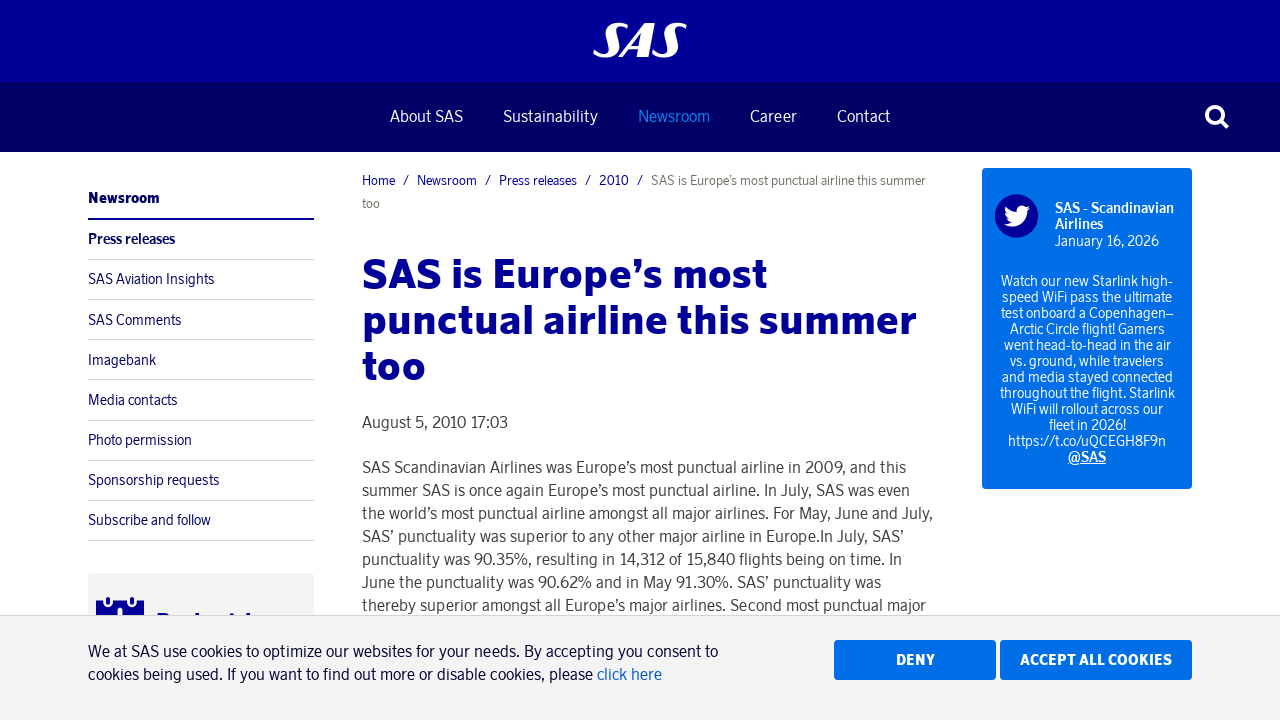

--- FILE ---
content_type: text/html; charset=utf-8
request_url: https://www.sasgroup.net/newsroom/press-releases/2010/sas-is-europes-most-punctual-airline-this-summer-too/
body_size: 13640
content:
<!DOCTYPE html>
<html lang="en">
<head>
	

<title>SAS is Europe’s most punctual airline this summer too - SAS</title>
<meta property="og:title" content="SAS is Europe’s most punctual airline this summer too - SAS" />
<meta name="twitter:title" content="SAS is Europe’s most punctual airline this summer too - SAS" />
<link rel="canonical" href="https://www.sasgroup.net/newsroom/press-releases/2010/sas-is-europes-most-punctual-airline-this-summer-too/">
<meta charset="utf-8" />
<meta http-equiv="X-UA-Compatible" content="IE=edge" />
<meta name="viewport" content="width=device-width, initial-scale=1.0" />
<meta property="og:url" content="https://www.sasgroup.net/newsroom/press-releases/2010/sas-is-europes-most-punctual-airline-this-summer-too/" />
<meta name="twitter:url" content="https://www.sasgroup.net/newsroom/press-releases/2010/sas-is-europes-most-punctual-airline-this-summer-too/" />
<meta property="og:type" content="website"/>

<meta name="Description" content="" />
<meta property="og:description" content="" />
<meta name="twitter:description" content="" />
<meta name="twitter:card" content="summary">


<style id="_cssgrid">#_4322-1{grid-area:1/1/47/25;}#_4322-2{grid-area:13/1/20/25;}#_4322-4{grid-area:23/1/35/6;}#_4322-5{grid-area:9/1/13/25;}#_4322-6{grid-area:47/1/54/25;}#_4322-7{grid-area:54/1/61/25;}@media(max-width: 1024px){#_4322-1{grid-area:1/1/47/25;}#_4322-2{grid-area:13/1/20/25;}#_4322-4{grid-area:23/1/35/6;}#_4322-5{grid-area:9/1/13/25;}#_4322-6{grid-area:47/1/54/13;}#_4322-7{grid-area:47/13/54/25;}}@media(max-width: 768px) {._section-container[data-id^="4322-"] ._grid { display: block; }}
#_21790-1{grid-area:10/1/47/25;}#_21790-4{grid-area:1/1/10/25;}#_21790-5{grid-area:47/1/55/25;}#_21790-2-1{grid-area:1/1/14/25;}@media(max-width: 768px) {._section-container[data-id^="21790-"] ._grid { display: block; }}
#_23583-1{grid-area:40/1/48/25;}#_23583-2{grid-area:13/1/18/25;}#_23583-4{grid-area:23/1/35/6;}#_23583-5{grid-area:9/1/13/25;}#_23583-6{grid-area:1/1/11/25;}@media(max-width: 768px) {._section-container[data-id^="23583-"] ._grid { display: block; }}
#_4323-3{grid-area:1/1/16/7;}#_4323-4{grid-area:23/1/35/6;}#_4323-10{grid-area:1/1/8/25;}#_4323-11{grid-area:1/9/5/17;}#_4323-12{grid-area:16/1/26/8;}#_4323-13{grid-area:1/1/42/25;}#_4323-14{grid-area:1/1/32/25;}@media(max-width: 1024px){#_4323-3{grid-area:1/1/10/7;}#_4323-4{grid-area:23/1/35/6;}#_4323-10{grid-area:1/1/8/25;}#_4323-11{grid-area:1/17/6/25;}#_4323-13{grid-area:26/1/67/6;}#_4323-14{grid-area:43/1/79/25;}}@media(max-width: 768px){#_4323-3{grid-area:1/1/14/13;}#_4323-4{grid-area:23/1/35/6;}#_4323-10{grid-area:1/1/8/25;}#_4323-11{grid-area:1/15/7/25;}#_4323-13{grid-area:37/1/172/9;}#_4323-14{grid-area:322/1/340/25;}}@media(max-width: 667px){#_4323-3{grid-area:1/1/10/25;}#_4323-10{grid-area:1/1/16/25;}#_4323-11{grid-area:10/1/12/25;}#_4323-13{grid-area:23/1/149/25;}#_4323-14{grid-area:279/1/297/25;}}
</style>
<style id="_iegrid">#_4322-1{-ms-grid-row:1;-ms-grid-column:1;-ms-grid-row-span:46;-ms-grid-column-span:24;}#_4322-2{-ms-grid-row:13;-ms-grid-column:1;-ms-grid-row-span:7;-ms-grid-column-span:24;}#_4322-4{-ms-grid-row:23;-ms-grid-column:1;-ms-grid-row-span:12;-ms-grid-column-span:5;}#_4322-5{-ms-grid-row:9;-ms-grid-column:1;-ms-grid-row-span:4;-ms-grid-column-span:24;}#_4322-6{-ms-grid-row:47;-ms-grid-column:1;-ms-grid-row-span:7;-ms-grid-column-span:24;}#_4322-7{-ms-grid-row:54;-ms-grid-column:1;-ms-grid-row-span:7;-ms-grid-column-span:24;}@media(max-width: 1024px){#_4322-1{-ms-grid-row:1;-ms-grid-column:1;-ms-grid-row-span:46;-ms-grid-column-span:24;}#_4322-2{-ms-grid-row:13;-ms-grid-column:1;-ms-grid-row-span:7;-ms-grid-column-span:24;}#_4322-4{-ms-grid-row:23;-ms-grid-column:1;-ms-grid-row-span:12;-ms-grid-column-span:5;}#_4322-5{-ms-grid-row:9;-ms-grid-column:1;-ms-grid-row-span:4;-ms-grid-column-span:24;}#_4322-6{-ms-grid-row:47;-ms-grid-column:1;-ms-grid-row-span:7;-ms-grid-column-span:12;}#_4322-7{-ms-grid-row:47;-ms-grid-column:13;-ms-grid-row-span:7;-ms-grid-column-span:12;}}#_21790-1{-ms-grid-row:10;-ms-grid-column:1;-ms-grid-row-span:37;-ms-grid-column-span:24;}#_21790-4{-ms-grid-row:1;-ms-grid-column:1;-ms-grid-row-span:9;-ms-grid-column-span:24;}#_21790-5{-ms-grid-row:47;-ms-grid-column:1;-ms-grid-row-span:8;-ms-grid-column-span:24;}#_21790-2-1{-ms-grid-row:1;-ms-grid-column:1;-ms-grid-row-span:13;-ms-grid-column-span:24;}#_23583-1{-ms-grid-row:40;-ms-grid-column:1;-ms-grid-row-span:8;-ms-grid-column-span:24;}#_23583-2{-ms-grid-row:13;-ms-grid-column:1;-ms-grid-row-span:5;-ms-grid-column-span:24;}#_23583-4{-ms-grid-row:23;-ms-grid-column:1;-ms-grid-row-span:12;-ms-grid-column-span:5;}#_23583-5{-ms-grid-row:9;-ms-grid-column:1;-ms-grid-row-span:4;-ms-grid-column-span:24;}#_23583-6{-ms-grid-row:1;-ms-grid-column:1;-ms-grid-row-span:10;-ms-grid-column-span:24;}#_4323-3{-ms-grid-row:1;-ms-grid-column:1;-ms-grid-row-span:15;-ms-grid-column-span:6;}#_4323-4{-ms-grid-row:23;-ms-grid-column:1;-ms-grid-row-span:12;-ms-grid-column-span:5;}#_4323-10{-ms-grid-row:1;-ms-grid-column:1;-ms-grid-row-span:7;-ms-grid-column-span:24;}#_4323-11{-ms-grid-row:1;-ms-grid-column:9;-ms-grid-row-span:4;-ms-grid-column-span:8;}#_4323-12{-ms-grid-row:16;-ms-grid-column:1;-ms-grid-row-span:10;-ms-grid-column-span:7;}#_4323-13{-ms-grid-row:1;-ms-grid-column:1;-ms-grid-row-span:41;-ms-grid-column-span:24;}#_4323-14{-ms-grid-row:1;-ms-grid-column:1;-ms-grid-row-span:31;-ms-grid-column-span:24;}@media(max-width: 1024px){#_4323-3{-ms-grid-row:1;-ms-grid-column:1;-ms-grid-row-span:9;-ms-grid-column-span:6;}#_4323-4{-ms-grid-row:23;-ms-grid-column:1;-ms-grid-row-span:12;-ms-grid-column-span:5;}#_4323-10{-ms-grid-row:1;-ms-grid-column:1;-ms-grid-row-span:7;-ms-grid-column-span:24;}#_4323-11{-ms-grid-row:1;-ms-grid-column:17;-ms-grid-row-span:5;-ms-grid-column-span:8;}#_4323-13{-ms-grid-row:26;-ms-grid-column:1;-ms-grid-row-span:41;-ms-grid-column-span:5;}#_4323-14{-ms-grid-row:43;-ms-grid-column:1;-ms-grid-row-span:36;-ms-grid-column-span:24;}}@media(max-width: 768px){#_4323-3{-ms-grid-row:1;-ms-grid-column:1;-ms-grid-row-span:13;-ms-grid-column-span:12;}#_4323-4{-ms-grid-row:23;-ms-grid-column:1;-ms-grid-row-span:12;-ms-grid-column-span:5;}#_4323-10{-ms-grid-row:1;-ms-grid-column:1;-ms-grid-row-span:7;-ms-grid-column-span:24;}#_4323-11{-ms-grid-row:1;-ms-grid-column:15;-ms-grid-row-span:6;-ms-grid-column-span:10;}#_4323-13{-ms-grid-row:37;-ms-grid-column:1;-ms-grid-row-span:135;-ms-grid-column-span:8;}#_4323-14{-ms-grid-row:322;-ms-grid-column:1;-ms-grid-row-span:18;-ms-grid-column-span:24;}}@media(max-width: 667px){#_4323-3{-ms-grid-row:1;-ms-grid-column:1;-ms-grid-row-span:9;-ms-grid-column-span:24;}#_4323-10{-ms-grid-row:1;-ms-grid-column:1;-ms-grid-row-span:15;-ms-grid-column-span:24;}#_4323-11{-ms-grid-row:10;-ms-grid-column:1;-ms-grid-row-span:2;-ms-grid-column-span:24;}#_4323-13{-ms-grid-row:23;-ms-grid-column:1;-ms-grid-row-span:126;-ms-grid-column-span:24;}#_4323-14{-ms-grid-row:279;-ms-grid-column:1;-ms-grid-row-span:18;-ms-grid-column-span:24;}}</style>


<link rel="stylesheet" href="/main.css?1747310719993" type="text/css">



<link rel="apple-touch-icon" sizes="180x180" href="/favicons/apple-touch-icon.png">
<link rel="icon" type="image/png" sizes="32x32" href="/favicons/favicon-32x32.png">
<link rel="icon" type="image/png" sizes="16x16" href="/favicons/favicon-16x16.png">
<link rel="manifest" href="/favicons/site.webmanifest">
<link rel="shortcut icon" href="/favicons/favicon.ico">
<meta name="msapplication-TileColor" content="#da532c">
<meta name="msapplication-config" content="/favicons/browserconfig.xml">
<meta name="theme-color" content="#ffffff">

<link rel="alternate" hreflang="en" href="https://www.sasgroup.net/newsroom/press-releases/2010/sas-is-europes-most-punctual-airline-this-summer-too/" />








</head>
<body class="no-js live page21790 sticky-all subnav-type-click subnav-width-full nav-thirdlevel-visible nav-swipe-right nav-toggle-left">
    <svg style="display: none;">
    <symbol id="svg-E-mail" viewBox="0 0 24 20"><g  stroke="none" stroke-width="1" fill="none" fill-rule="evenodd">
        <g  transform="translate(2.000000, 5.000000)" fill="currentColor">
            <path d="M0.367785714,1.78909091 C0.238857143,1.69090909 0,1.58590909 0,0.883636364 L0,0 L19,0 L19,0.763636364 C19,1.60090909 18.7611429,1.70045455 18.6362857,1.78909091 L9.77142857,8.09318182 C9.61018176,8.2116476 9.39117538,8.2116476 9.22992857,8.09318182 L0.367785714,1.78909091 Z M10.7132857,9.59045455 L19,4.09227273 L19,15 L0,15 L0.00135714286,4.09090909 L8.28264286,9.58636364 C8.62871429,9.81818182 9.06571429,9.93272727 9.50135714,9.93272727 C9.93428571,9.93272727 10.3672143,9.81954545 10.7132857,9.59181818 L10.7132857,9.59045455 Z"></path>
        </g>
    </g></symbol><symbol id="svg-table-collapse" viewBox="0 0 24 24"><path fill="currentColor" transform="matrix(1 0 0 -1 0 25.18)" d="M12.08 12.235L7.118 17.18 5 15.055 12.08 8l7.037 7.01L17 17.137z"></path></symbol><symbol id="svg-Circle" viewBox="0 0 20 20"><circle fill="currentColor" cx="10" cy="10" r="10"></circle></symbol><symbol id="svg-Square" viewBox="0 0 20 20"><path fill="currentColor" d="M2 2h16v16H2"></path></symbol><symbol id="svg-table-expand" viewBox="0 0 24 24"><path fill="currentColor" transform="rotate(90 12.59 12.059)"  d="M12.612 11.704L7.65 16.649l-2.12-2.126 7.081-7.054 7.037 7.01-2.118 2.126z"></path></symbol><symbol id="svg-bar-chart" viewBox="0 0 2048 1792"><path fill="currentColor" d="M640 896v512H384V896h256zm384-512v1024H768V384h256zm1024 1152v128H0V128h128v1408h1920zm-640-896v768h-256V640h256zm384-384v1152h-256V256h256z"></path></symbol><symbol id="svg-Print" viewBox="0 0 24 20"><g  stroke="none" stroke-width="1" fill="none" fill-rule="evenodd">
        <g transform="translate(1.000000, 0.000000)" fill="currentColor" fill-rule="nonzero">
            <path d="M5,18.3333333 L16.6666667,18.3333333 L16.6666667,15 L5,15 L5,18.3333333 Z M5,10 L16.6666667,10 L16.6666667,5 L14.5833333,5 C14.2361111,5 13.9409722,4.87847222 13.6979167,4.63541667 C13.4548611,4.39236111 13.3333333,4.09722222 13.3333333,3.75 L13.3333333,1.66666667 L5,1.66666667 L5,10 Z M20,10.8333333 C20,10.6076389 19.9175347,10.4123264 19.7526042,10.2473958 C19.5876736,10.0824653 19.3923611,10 19.1666667,10 C18.9409722,10 18.7456597,10.0824653 18.5807292,10.2473958 C18.4157986,10.4123264 18.3333333,10.6076389 18.3333333,10.8333333 C18.3333333,11.0590278 18.4157986,11.2543403 18.5807292,11.4192708 C18.7456597,11.5842014 18.9409722,11.6666667 19.1666667,11.6666667 C19.3923611,11.6666667 19.5876736,11.5842014 19.7526042,11.4192708 C19.9175347,11.2543403 20,11.0590278 20,10.8333333 Z M21.6666667,10.8333333 L21.6666667,16.25 C21.6666667,16.3628472 21.625434,16.4605035 21.5429688,16.5429688 C21.4605035,16.625434 21.3628472,16.6666667 21.25,16.6666667 L18.3333333,16.6666667 L18.3333333,18.75 C18.3333333,19.0972222 18.2118056,19.3923611 17.96875,19.6354167 C17.7256944,19.8784722 17.4305556,20 17.0833333,20 L4.58333333,20 C4.23611111,20 3.94097222,19.8784722 3.69791667,19.6354167 C3.45486111,19.3923611 3.33333333,19.0972222 3.33333333,18.75 L3.33333333,16.6666667 L0.416666667,16.6666667 C0.303819444,16.6666667 0.206163194,16.625434 0.123697917,16.5429688 C0.0412326389,16.4605035 0,16.3628472 0,16.25 L0,10.8333333 C0,10.1475694 0.245225694,9.55946181 0.735677083,9.06901042 C1.22612847,8.57855903 1.81423611,8.33333333 2.5,8.33333333 L3.33333333,8.33333333 L3.33333333,1.25 C3.33333333,0.902777778 3.45486111,0.607638889 3.69791667,0.364583333 C3.94097222,0.121527778 4.23611111,0 4.58333333,0 L13.3333333,0 C13.6805556,0 14.0625,0.0868055556 14.4791667,0.260416667 C14.8958333,0.434027778 15.2256944,0.642361111 15.46875,0.885416667 L17.4479167,2.86458333 C17.6909722,3.10763889 17.8993056,3.4375 18.0729167,3.85416667 C18.2465278,4.27083333 18.3333333,4.65277778 18.3333333,5 L18.3333333,8.33333333 L19.1666667,8.33333333 C19.8524306,8.33333333 20.4405382,8.57855903 20.9309896,9.06901042 C21.421441,9.55946181 21.6666667,10.1475694 21.6666667,10.8333333 Z"></path>
        </g>
    </g></symbol><symbol id="svg-Nav-show" viewBox="0 0 240 240"><g  stroke="none" stroke-width="1" fill="none" fill-rule="evenodd">
        <g  transform="translate(-20.000000, -40.000000)">
            <polygon  points="280 280 0 280 0 0 280 0"></polygon>
            <polygon  fill="currentColor" fill-rule="nonzero" points="260 130 170 130 170 40 110 40 110 130 20 130 20 190 110 190 110 280 170 280 170 190 260 190"></polygon>
        </g>
    </g></symbol><symbol id="svg-LinkedIn" viewBox="0 0 24 20"><g stroke="none" stroke-width="1" fill="none" fill-rule="evenodd">
        <g  transform="translate(2.000000, 0.000000)" fill="currentColor">
            <path d="M20,12.2613333 L20,20 L15.7130159,20 L15.7130159,12.78 C15.7130159,10.9666667 15.0933333,9.72933333 13.5415873,9.72933333 C12.3568254,9.72933333 11.6520635,10.5626667 11.3422222,11.3693333 C11.2292063,11.6586667 11.2,12.06 11.2,12.4626667 L11.2,20 L6.91174603,20 C6.91174603,20 6.97015873,7.77333333 6.91174603,6.50533333 L11.2,6.50533333 L11.2,8.41866667 L11.1720635,8.46133333 L11.2,8.46133333 L11.2,8.41866667 C11.7688889,7.49866667 12.7873016,6.188 15.064127,6.188 C17.8844444,6.188 20,8.11733333 20,12.2613333 Z M2.42539683,0 C0.96,0 0,1.00666667 0,2.33066667 C0,3.62666667 0.932063492,4.664 2.36952381,4.664 L2.39873016,4.664 C3.89333333,4.664 4.82412698,3.62666667 4.82412698,2.33066667 C4.79492063,1.00666667 3.89333333,0 2.42666667,0 L2.42539683,0 Z M0.253968254,20 L4.54095238,20 L4.54095238,6.50533333 L0.255238095,6.50533333 L0.255238095,20 L0.253968254,20 Z"></path>
        </g>
    </g></symbol><symbol id="svg-Close" viewBox="0 0 44 44"><g  stroke="none" stroke-width="1" fill="none" fill-rule="evenodd">
        <g  fill="currentColor" fill-rule="nonzero">
            <polygon points="44 8 36 0 22 14 8 0 0 8 14 22 0 36 8 44 22 30 36 44 44 36 30 22"></polygon>
        </g>
    </g></symbol><symbol id="svg-Logotype" viewBox="0 0 78 29"><g  stroke="none" stroke-width="1" fill="none" fill-rule="evenodd">
        <path d="M50.9,0.9 C47.8,0.9 43.7,0.9 43.1,0.9 C42.7,0.9 42.5,1.1 42.5,1.1 L21,27.9 C20.9,28.1 20.9,28.2 21.1,28.2 C21.6,28.2 23.6,28.2 24.3,28.2 C24.6,28.2 24.7,28.1 24.7,28 L29.3,22.1 C29.3,22.1 29.4,22 29.5,22 C29.6,22 37.2,22 37.2,22 C37.2,22 37.3,22 37.3,22.1 C37.3,22.2 36.2,27.9 36.2,27.9 C36.2,28 36.2,28.2 36.5,28.2 C37.5,28.2 44.7,28.2 45.8,28.2 C45.9,28.2 46,28.2 46,28 L51.2,1.2 C51.1,1.2 51.2,0.9 50.9,0.9 Z M37.7,19.3 L31.7,19.3 C31.7,19.3 31.7,19.3 31.6,19.3 C31.6,19.3 31.6,19.2 31.6,19.2 L39.6,8.9 C39.6,8.9 39.7,8.8 39.7,8.8 C39.8,8.8 39.7,8.9 39.7,8.9 L37.7,19.3 C37.8,19.2 37.8,19.2 37.7,19.3 C37.8,19.3 37.7,19.3 37.7,19.3 Z"  fill="currentColor" fill-rule="nonzero"></path>
        <path d="M0.2,24.8 C0.1,25.1 0.3,25.4 0.9,25.9 C2,26.8 5.2,28.7 10.3,28.7 C19.5,28.7 22.9,22.7 21.7,17.7 C21.4,16.3 19.7,9.4 19.4,8.4 C18.7,5.5 20.1,3.5 22.8,3.5 C25.1,3.5 26.6,4.4 27.9,5.2 C28.1,5.4 28.3,5.4 28.4,5.2 C28.4,5 28.9,2.9 28.9,2.9 C28.9,2.9 29,2.5 28.5,2.2 C27.7,1.8 25.5,0.6 21.1,0.6 C12.8,0.6 9.3,5.9 10.7,11.7 C11.2,13.5 13,20.4 13,21.8 C13,22.3 13.3,25.8 9,25.8 C5.1,25.8 2.3,23.1 1.4,22.2 C1.2,22 1,22.1 1,22.5 C0.9,22.4 0.2,24.8 0.2,24.8 Z"  fill="currentColor" fill-rule="nonzero"></path>
        <path d="M49.1,24.9 C49,25.2 49.2,25.5 49.8,26 C50.9,26.9 53.9,28.7 59,28.7 C68.2,28.7 71.6,22.7 70.4,17.7 C70.1,16.3 68.4,9.4 68.1,8.4 C67.4,5.5 68.8,3.5 71.5,3.5 C73.8,3.5 75.3,4.4 76.6,5.2 C76.8,5.4 77,5.4 77.1,5.2 C77.1,5 77.6,2.9 77.6,2.9 C77.6,2.9 77.7,2.5 77.2,2.2 C76.4,1.8 74.2,0.6 69.8,0.6 C61.5,0.6 58,5.9 59.4,11.7 C59.9,13.5 61.7,20.4 61.7,21.8 C61.7,22.3 62,25.8 57.7,25.8 C53.8,25.8 51.2,23.2 50.2,22.3 C50,22.1 49.7,22.2 49.6,22.5 C49.6,22.3 49.1,24.9 49.1,24.9 Z"  fill="currentColor" fill-rule="nonzero"></path>
    </g></symbol><symbol id="svg-Instagram-circle" viewBox="0 0 24 24"><g fill="none" fill-rule="evenodd"><path fill="currentColor" d="M11.998 2C17.514 2 22 6.487 22 11.999 22 17.514 17.514 22 11.998 22 6.487 22 2 17.514 2 11.999 2 6.486 6.486 2 11.998 2z"></path><path fill="#FFF" fill-rule="nonzero" d="M17.672 10.75v4.657a2.2 2.2 0 0 1-2.198 2.197H8.496a2.2 2.2 0 0 1-2.198-2.197V8.429a2.2 2.2 0 0 1 2.198-2.2h6.978a2.2 2.2 0 0 1 2.198 2.2v2.32zm-2.576 1.166a3.114 3.114 0 0 1-3.112 3.11 3.113 3.113 0 0 1-2.88-4.277H7.405v4.657c0 .603.487 1.088 1.09 1.088h6.977c.602 0 1.09-.485 1.09-1.088V10.75h-1.697c.145.36.23.755.23 1.167zm-3.112 2.002a2.004 2.004 0 0 0 2.003-2.002 2.004 2.004 0 0 0-2.003-2c-.666 0-1.258.328-1.622.833a1.995 1.995 0 0 0-.38 1.167c0 1.105.9 2.002 2.002 2.002zm4.373-4.451V7.539h-.252l-1.678.006.008 1.928 1.922-.006z"></path></g></symbol><symbol id="svg-Nav-hide" viewBox="0 0 240 240"><g  stroke="none" stroke-width="1" fill="none" fill-rule="evenodd">
        <g  transform="translate(-20.000000, -40.000000)">
            <polygon  points="280 280 0 280 0 0 280 0"></polygon>
            <rect  fill="currentColor" fill-rule="nonzero" x="20" y="130" width="240" height="60"></rect>
        </g>
    </g></symbol><symbol id="svg-Triangle-down" viewBox="0 0 20 20"><path fill="currentColor" d="M0 0h20L10 20 0 0"></path></symbol><symbol id="svg-Facebook" viewBox="0 0 24 20"><g  stroke="none" stroke-width="1" fill="none" fill-rule="evenodd">
        <g  transform="translate(7.000000, 0.000000)" fill="currentColor">
            <path d="M8.64872727,9.99888889 L9,6.55 L6.01418182,6.55 L6.01418182,4.83333333 C6.01418182,3.93666667 6.08181818,3.44888889 7.31563636,3.44888889 L8.98254545,3.44888889 L8.98254545,0 L6.32727273,0 C3.13418182,0 2.39890909,1.72 2.39890909,4.52666667 L2.40872727,6.55 L0,6.56111111 L0,9.99888889 L2.40872727,9.99888889 L2.40872727,20 L6.01418182,20 L6.01418182,9.99888889 L8.64872727,9.99888889 Z"></path>
        </g>
    </g></symbol><symbol id="svg-Search" viewBox="0 0 177 177"><g  stroke="none" stroke-width="1" fill="none" fill-rule="evenodd">
        <path d="M177,155.246667 L135.322567,113.813333 C143.510523,101.566667 147.715149,87.4866667 147.715149,73.3333333 C147.715149,54.56 140.486143,35.7866667 126.101896,21.4866667 C112.086476,7.62666667 93.571369,0 73.8022505,0 C54.0331319,0 35.5180246,7.62666667 21.5763701,21.4866667 C-7.19212336,50.0866667 -7.19212336,96.6533333 21.5763701,125.253333 C35.5180246,139.113333 54.1068973,146.74 73.8022505,146.74 C88.3340279,146.74 102.128152,142.56 114.004376,134.86 L114.299437,134.566667 L156.050636,176 L177,155.246667 Z M105.595124,104.94 C97.1121067,113.373333 85.8260054,117.993333 73.8022505,117.993333 C61.7784955,117.993333 50.4923942,113.373333 42.009377,104.94 C24.4532194,87.56 24.4532194,59.18 42.009377,41.8 C50.4923942,33.3666667 61.7784955,28.7466667 73.8022505,28.7466667 C85.8260054,28.7466667 97.1121067,33.3666667 105.595124,41.8 C123.151282,59.18 123.151282,87.4866667 105.595124,104.94 Z"  fill="currentColor" fill-rule="nonzero"></path>
    </g></symbol><symbol id="svg-play-button" viewBox="0 0 24 24"><g fill="none" fill-rule="evenodd"><path fill="currentColor" d="M11.996 2C17.52 2 22 6.473 22 11.996 22 17.52 17.52 22 11.996 22 6.479 22 2 17.52 2 11.996 2 6.479 6.48 2 11.996 2z"></path><path fill="#009" fill-rule="nonzero" d="M18.39 14.181c-.067.836-.701 1.899-1.58 2.052-2.832.218-6.19.189-9.125 0-.91-.118-1.513-1.222-1.58-2.052-.14-1.745-.14-2.74 0-4.485.067-.836.683-1.928 1.58-2.033 2.9-.244 6.274-.19 9.124 0 1.014.042 1.514 1.086 1.581 1.923.14 1.745.14 2.85 0 4.595zm-7.39.263l3.747-2.503L11 9.446v4.998z"></path></g></symbol><symbol id="svg-Twitter" viewBox="0 0 24 20"><g  stroke="none" stroke-width="1" fill="currentColor" fill-rule="evenodd">
        <g fill="currentColor">
            <path d="M21.5466667,4.98266591 C22.5116813,4.26040014 23.3421143,3.37400334 24,2.36399964 C23.1213333,2.76533292 22.1693333,3.03999954 21.1693333,3.16533286 C22.2086836,2.53027779 22.9808888,1.53811984 23.3413333,0.37466661 C22.3771195,0.956190637 21.3198527,1.36709933 20.216,1.58933309 C19.2903111,0.580473458 17.9851894,0.00428652355 16.616,0 C13.8933333,0 11.696,2.26533299 11.696,5.04266591 C11.696,5.44266584 11.7306667,5.83066579 11.8186667,6.19599906 C7.728,5.98266576 4.09066667,3.9799994 1.67466667,0.925333194 C1.23140305,1.69874141 0.999631115,2.57524389 1.00266667,3.46666614 C1.00266667,5.20666588 1.86933333,6.75999898 3.18666667,7.65999884 C2.4060078,7.63661436 1.64311265,7.42139188 0.965333333,7.03333227 L0.965333333,7.09599893 C0.965333333,9.53866523 2.66266667,11.5759983 4.90933333,12.0413315 C4.18491395,12.2406401 3.42423497,12.2698443 2.68666667,12.1266648 C3.32133333,14.1293312 5.128,15.593331 7.28666667,15.633331 C5.55567001,17.0324661 3.39774148,17.7966344 1.172,17.798664 C0.772,17.798664 0.378666667,17.7719973 0,17.7213307 C2.23459949,19.2089242 4.85953226,20.0017856 7.544,20 C16.604,20 21.5586667,12.3039981 21.5586667,5.63199915 L21.5466667,4.98266591 Z"></path>
        </g>
    </g></symbol><symbol id="svg-line-chart" viewBox="0 0 2048 1792"><path fill="currentColor" d="M2048 1536v128h-2048v-1536h128v1408h1920zm-128-1248v435q0 21-19.5 29.5t-35.5-7.5l-121-121-633 633q-10 10-23 10t-23-10l-233-233-416 416-192-192 585-585q10-10 23-10t23 10l233 233 464-464-121-121q-16-16-7.5-35.5t29.5-19.5h435q14 0 23 9t9 23z"/></symbol><symbol id="svg-Facebook-circle" viewBox="0 0 24 24"><g fill="none" fill-rule="evenodd"><path fill="currentColor" d="M11.996 2C17.52 2 22 6.473 22 11.996 22 17.52 17.52 22 11.996 22 6.479 22 2 17.52 2 11.996 2 6.479 6.48 2 11.996 2z"></path><path fill="#FFF" fill-rule="nonzero" d="M14.285 12l.215-2.07h-1.825V8.9c0-.539.041-.831.795-.831h1.02V6h-1.624c-1.951 0-2.4 1.032-2.4 2.716l.006 1.214L9 9.936V12h1.472v6h2.203v-6h1.61z"></path></g></symbol><symbol id="svg-Twitter-circle" viewBox="0 0 24 24"><g fill="none" fill-rule="evenodd"><path fill="currentColor" d="M11.996 2C17.52 2 22 6.473 22 11.996 22 17.52 17.52 22 11.996 22 6.479 22 2 17.52 2 11.996 2 6.479 6.48 2 11.996 2z"></path><path fill="#FFF" d="M16.963 9.59a5.065 5.065 0 0 0 1.226-1.276c-.439.195-.915.33-1.415.39a2.451 2.451 0 0 0 1.086-1.36 4.971 4.971 0 0 1-1.563.592 2.48 2.48 0 0 0-1.8-.775 2.46 2.46 0 0 0-2.459 2.459c0 .195.017.384.061.562a6.978 6.978 0 0 1-5.071-2.57 2.457 2.457 0 0 0 .756 3.284 2.424 2.424 0 0 1-1.111-.306v.031c0 1.19.848 2.185 1.972 2.411a2.496 2.496 0 0 1-1.111.042 2.467 2.467 0 0 0 2.3 1.71 4.947 4.947 0 0 1-3.644 1.018 6.92 6.92 0 0 0 3.772 1.111c4.53 0 7.007-3.753 7.007-7.006l-.006-.317z"></path></g></symbol><symbol id="svg-Youtube-circle" viewBox="0 0 24 24"><g fill="none" fill-rule="evenodd"><path fill="currentColor" d="M11.996 2C17.52 2 22 6.473 22 11.996 22 17.52 17.52 22 11.996 22 6.479 22 2 17.52 2 11.996 2 6.479 6.48 2 11.996 2z"></path><path fill="#FFF" fill-rule="nonzero" d="M18.39 14.181c-.067.836-.701 1.899-1.58 2.052-2.832.218-6.19.189-9.125 0-.91-.118-1.513-1.222-1.58-2.052-.14-1.745-.14-2.74 0-4.485.067-.836.683-1.928 1.58-2.033 2.9-.244 6.274-.19 9.124 0 1.014.042 1.514 1.086 1.581 1.923.14 1.745.14 2.85 0 4.595zm-7.39.263l3.747-2.503L11 9.446v4.998z"></path></g></symbol><symbol id="svg-Diamond" viewBox="0 0 20 20"><path fill="currentColor" d="M10 0l10 10-10 10L0 10"></path></symbol><symbol id="svg-Triangle" viewBox="0 0 20 20"><path fill="currentColor" d="M10 0l10 20H0"></path></symbol><symbol id="svg-Linkedin-circle" viewBox="0 0 24 24"><g fill="none" fill-rule="evenodd"><path d="M11.998 2C17.514 2 22 6.487 22 11.999 22 17.514 17.514 22 11.998 22 6.487 22 2 17.514 2 11.999 2 6.486 6.486 2 11.998 2z" fill="currentColor"></path><path d="M17.5 12.631V16.5h-2.25v-3.61c0-.907-.326-1.526-1.14-1.526-.622 0-.993.417-1.155.82-.06.145-.075.346-.075.548V16.5h-2.251s.03-6.114 0-6.747h2.25v.956l-.014.022h.015v-.022c.299-.46.833-1.115 2.028-1.115 1.482 0 2.592.964 2.592 3.037zM8.274 6.5C7.504 6.5 7 7.003 7 7.666c0 .647.49 1.166 1.244 1.166h.015c.785 0 1.273-.519 1.273-1.166C9.518 7.003 9.044 6.5 8.274 6.5zm-1.14 10h2.25V9.753h-2.25V16.5z" fill="#FFF" fill-rule="nonzero"></path></g></symbol><symbol id="svg-YouTube-play" viewBox="0 0 24 24"><g fill="none" fill-rule="evenodd"><path fill="currentColor" d="M11.996 2C17.52 2 22 6.473 22 11.996 22 17.52 17.52 22 11.996 22 6.479 22 2 17.52 2 11.996 2 6.479 6.48 2 11.996 2z"></path><path fill="#009" fill-rule="nonzero" d="M18.39 14.181c-.067.836-.701 1.899-1.58 2.052-2.832.218-6.19.189-9.125 0-.91-.118-1.513-1.222-1.58-2.052-.14-1.745-.14-2.74 0-4.485.067-.836.683-1.928 1.58-2.033 2.9-.244 6.274-.19 9.124 0 1.014.042 1.514 1.086 1.581 1.923.14 1.745.14 2.85 0 4.595zm-7.39.263l3.747-2.503L11 9.446v4.998z"></path></g></symbol>    
</svg>




<a class="_skiplink" id="_skiptocontent" href="#_main" accesskey="s"><span>Skip to main content</span></a><a class="_skiplink" id="_skiptonav" href="#_mainnav"><span>Skip to navigation</span></a><a class="_skiplink" id="_skiptosearch" href="#"><span>Skip to search</span></a>

<header>
    <div id="_mobile-header"><button role="button" id="_toggle-nav" aria-expanded="false" aria-controls="_mobile-menu">
        <span>
            <span class="show">Menu</span>
            <span class="hide">Close</span>
        </span>
    </button>
    <div class="_searchform desktop-lightbox mob-lightbox">
       <form action="/search/">
            <input aria-label="Search" class="_searchbox" placeholder="Search" name="q" value="" autocomplete="off" /><button aria-label="Submit search"><svg role="img" width="177" height="177" viewBox="0 0 177 177">
        <use xlink:href="#svg-Search"></use>
    </svg></button>
            <div class="_instantsearch" data-nohits="Sorry, no results were found."></div>
        </form>
        
        <button class="_toggleSearch" aria-hidden="true"><svg role="img" width="177" height="177" viewBox="0 0 177 177">
        <use xlink:href="#svg-Search"></use>
    </svg></button>
        
    </div>
<a class="_logotype" href="/"><svg role="img" aria-label="" width="78" height="29" viewBox="0 0 78 29">
                        <title>Logotype</title>
                        <use xlink:href="#svg-Logotype"></use>
                    </svg></a></div>
    <div id="_mobile-menu" class="_mobile-menu">
        
        <div id="_desktop-header"><div class="_cell-0-0"></div><div class="_cell-0-1"><a class="_logotype" href="/"><svg role="img" aria-label="" width="78" height="29" viewBox="0 0 78 29">
                        <title>Logotype</title>
                        <use xlink:href="#svg-Logotype"></use>
                    </svg></a></div><div class="_cell-0-2"></div><div class="_cell-1-0"></div><div class="_cell-1-1"><nav id="_mainnav" aria-label="Main navigation">
<ul id="_menu1" class="level1" data-togglelabel="undefined"><li><a  href="/about-sas/">About SAS</a><ul id="_menu3" class="level2" aria-hidden="true"><li class="_sectioninfo"><p><a href="/about-sas">About SAS</a></p></li><li><a  href="/about-sas/this-is-sas/">This is SAS</a><ul id="_menu4" class="level3"><li><a  href="/about-sas/this-is-sas/sas-community-support/">SAS Community support</a></li><li><a  href="/about-sas/this-is-sas/sas-code-of-conduct/">SAS Code of Conduct</a></li><li><a  href="/about-sas/this-is-sas/sas-whistleblowing-policy/">SAS Whistleblowing Policy</a></li></ul></li><li><a  href="/about-sas/commercial-hybrid-bonds/">Commercial hybrid bonds</a></li><li><a  href="/about-sas/business-model/">Business model</a></li><li><a  href="/about-sas/the-fleet/">Fleet</a><ul id="_menu17" class="level3"><li><a  href="/about-sas/the-fleet/a320neo-a321lr/">Airbus A320neo/A321LR</a></li><li><a  href="/about-sas/the-fleet/airbus-a319-a320/">Airbus A319/A320</a></li><li><a  href="/about-sas/the-fleet/airbus-a330-300-and-airbus-a340-300/">Airbus A330-300/A350-900</a></li><li><a  href="/about-sas/the-fleet/e195lr/">Embraer E195LR</a></li><li><a  href="/about-sas/the-fleet/crj900/">CRJ900</a></li><li><a  href="/about-sas/the-fleet/sas-medevac-boeing-737-700/">SAS Medevac Boeing 737-700</a></li><li><a  href="/about-sas/the-fleet/alliances-and-partners-skyteam/">Alliances and partners – SkyTeam</a></li></ul></li><li><a  href="/about-sas/board-and-management/">Board and management</a><ul id="_menu23" class="level3"><li><a  href="/about-sas/board-and-management/sas-board-of-directors/">SAS Board of Directors</a></li><li><a  href="/about-sas/board-and-management/sas-executive-leadership-team/">SAS Executive Leadership Team</a></li></ul></li><li><a  href="/about-sas/annual-reports/">Annual Reports</a></li><li><a  href="/about-sas/other-reports/">Other reports</a></li><li><a  href="/about-sas/sas-history/history-milestones/">SAS History</a><ul id="_menu4291" class="level3"><li><a  href="/about-sas/sas-history/history-milestones/">History milestones</a></li><li><a  href="/about-sas/sas-history/presidents-of-sas-beginning-in-1946/">Presidents of SAS, beginning in 1946</a></li><li><a  href="/about-sas/sas-history/the-sas-museum/">The SAS Museum</a></li></ul></li></ul></li><li><a  href="/sustainability/">Sustainability</a><ul id="_menu70" class="level2" aria-hidden="true"><li class="_sectioninfo"><p><a href="/sustainability">Sustainability</a></p></li><li><a  href="/sustainability/sas-view-on-sustainability/responsibility-for-sustainable-development/">SAS view on sustainability</a><ul id="_menu4292" class="level3"><li><a  href="/sustainability/sas-view-on-sustainability/responsibility-for-sustainable-development/">Responsibility for sustainable development</a></li><li><a  href="/sustainability/sas-view-on-sustainability/environmental-responsibility/">Environmental Responsibility</a></li><li><a  href="/sustainability/sas-view-on-sustainability/social-responsibility/">Social Responsibility</a></li><li><a  href="/sustainability/sas-view-on-sustainability/financial-responsibility/">Financial Responsibility</a></li></ul></li><li><a  href="/sustainability/sas-stakeholders/">SAS Stakeholders</a></li><li><a  href="/sustainability/sustainability-policies/sustainability-policy/">Sustainability policies</a><ul id="_menu4293" class="level3"><li><a  href="/sustainability/sustainability-policies/sustainability-policy/">Sustainability policy</a></li><li><a  href="/sustainability/sustainability-policies/environmental-policy/">Environmental policy</a></li><li><a  href="/sustainability/sustainability-policies/work-environment-policy/">Work environment policy</a></li><li><a  href="/sustainability/sustainability-policies/diversity-policy/">Diversity policy</a></li><li><a  href="/sustainability/sustainability-policies/sustainability-related-part-of-purchasing-policy/">Purchasing policy</a></li><li><a  href="/sustainability/sustainability-policies/quality-policy/">Quality policy</a></li></ul></li><li><a  href="/sustainability/sustainability-related-kpis/key-performance-indicators/">Sustainability related KPI's</a><ul id="_menu4294" class="level3"><li><a  href="/sustainability/sustainability-related-kpis/key-performance-indicators/">Key Performance Indicators</a></li></ul></li><li><a  href="/sustainability/sustainability-reports/">Sustainability reports</a></li><li><a  href="/sustainability/initiatives-and-activities/">Initiatives and activities</a><ul id="_menu77" class="level3"><li><a  href="/sustainability/initiatives-and-activities/humanitarian-support/">Humanitarian support</a></li><li><a  href="/sustainability/initiatives-and-activities/newer-aircraft-of-the-right-size-creates-less-emission/">Newer aircraft of the right size creates less emission</a></li><li><a  href="/sustainability/initiatives-and-activities/renewable-energy-in-the-wings/">Renewable energy in the wings</a></li><li><a  href="/sustainability/initiatives-and-activities/renewable-energy-in-the-wings-2/">Renewable energy in the wings</a></li><li><a  href="/sustainability/initiatives-and-activities/sas-takes-its-social-responsibility-seriously/">SAS takes its social responsibility seriously</a></li><li><a  href="/sustainability/initiatives-and-activities/work-environment-at-the-airport/">Work Environment at the airport</a></li><li><a  href="/sustainability/initiatives-and-activities/state-aid/">State aid</a></li></ul></li><li><a  href="/sustainability/sustainability-contacts/">Sustainability contacts</a></li><li><a  href="/sustainability/aapenhetsloven/">Åpenhetsloven / The Transparency Act</a></li></ul></li><li class="expanded"><a  href="/newsroom/">Newsroom</a><ul id="_menu119" class="level2" aria-hidden="true"><li class="_sectioninfo"><p><a href="/newsroom">Newsroom</a></p></li><li class="expanded"><a  href="/newsroom/press-releases/">Press releases</a></li><li><a  href="/newsroom/sas-aviation-insights/">SAS Aviation Insights</a></li><li><a  href="/newsroom/sas-comments/">SAS Comments</a></li><li><a  href="/newsroom/imagebank/">Imagebank</a></li><li><a  href="/newsroom/media-contacts/">Media contacts</a></li><li><a  href="/newsroom/photo-permission/">Photo permission</a></li><li><a  href="/newsroom/sponsorship-requests/">Sponsorship requests</a></li><li><a  href="/newsroom/subscribe-and-follow/">Subscribe and follow</a></li></ul></li><li><a  href="/career/">Career</a><ul id="_menu134" class="level2" aria-hidden="true"><li class="_sectioninfo"><p><a href="/career">Career</a></p></li><li><a  href="/career/working-at-sas/">Working at SAS</a><ul id="_menu63371" class="level3"><li><a  href="/career/working-at-sas/benefits-and-compensations/">Benefits and compensations</a></li><li><a  href="/career/working-at-sas/learning-and-development/">Learning and development</a></li><li><a  href="/career/working-at-sas/sas-awards/">SAS Awards</a></li><li><a  href="/career/working-at-sas/sustainability-and-innovation/">Sustainability and innovation</a></li></ul></li><li><a  href="/career/teams/">Teams</a><ul id="_menu63363" class="level3"><li><a  href="/career/teams/airport-staff/">Airport staff</a></li><li><a  href="/career/teams/cabin-crew/">Cabin crew</a></li><li><a  href="/career/teams/corporate-office/">Corporate office</a></li><li><a  href="/career/teams/engineering-maintenance/">Engineering & Maintenance</a><ul id="_menu63367" class="level4"><li><a  href="/career/teams/engineering-maintenance/flymekanikerlaerling-uddannelsen/">Flymekanikerlærling uddannelsen</a></li></ul></li><li><a  href="/career/teams/it-digital/">IT & Digital</a></li><li><a  href="/career/teams/pilot-jobs/">Pilot</a><ul id="_menu64049" class="level4"><li><a  href="/career/teams/pilot-jobs/first-officer/">First Officer</a></li><li><a  href="/career/teams/pilot-jobs/captain/">Captain</a></li><li><a  href="/career/teams/pilot-jobs/Pilot-Recruitment-Process/">Pilot Recruitment Process</a></li><li><a  href="/career/teams/pilot-jobs/pilot-faq/">Pilot FAQ</a></li><li><a  href="/career/teams/pilot-jobs/pilot-faq-2-2-2/">Career & Life as a SAS Pilot</a></li><li><a  href="/career/teams/pilot-jobs/Fleet-Operations/">Our Fleet & Operations</a></li></ul></li></ul></li></ul></li><li><a  href="/contact/">Contact</a><ul id="_menu152" class="level2" aria-hidden="true"><li class="_sectioninfo"><p><a href="/contact">Contact</a></p></li><li><a  href="/contact/customer-contact/">Customer contact</a></li><li><a  href="/newsroom/media-contacts/">Media contacts</a></li><li><a  href="/sustainability/sustainability-contacts/">Sustainability contacts</a></li><li><a  href="/contact/supplier-information/">Supplier information</a><ul id="_menu157" class="level3"><li><a  href="/contact/supplier-information/sas-supplier-code-of-conduct/">SAS Supplier Code of Conduct</a></li><li><a  href="/contact/supplier-information/sas-group-general-terms-and-conditions/">SAS Group General Terms and Conditions</a></li></ul></li><li><a  href="/contact/usage-of-cookies/">Usage of cookies</a></li><li><a  href="/contact/terms-and-conditions-for-use-of-sas-website/">Terms and conditions for use of SAS website</a></li></ul></li></ul></nav></div><div class="_cell-1-2">
    <div class="_searchform desktop-lightbox mob-lightbox">
       <form action="/search/">
            <input aria-label="Search" class="_searchbox" placeholder="Search" name="q" value="" autocomplete="off" /><button aria-label="Submit search"><svg role="img" width="177" height="177" viewBox="0 0 177 177">
        <use xlink:href="#svg-Search"></use>
    </svg></button>
            <div class="_instantsearch" data-nohits="Sorry, no results were found."></div>
        </form>
        
        <button class="_toggleSearch" aria-hidden="true"><svg role="img" width="177" height="177" viewBox="0 0 177 177">
        <use xlink:href="#svg-Search"></use>
    </svg></button>
        
    </div>
</div></div>
        
    </div>
</header>
    <div id="_middleregion"><div id="_leftregion">
		<div data-id="4322-1" class="_section-container">
			
			<div class="_section">
				<div class="_grid">
					
            <div id="_4322-1" class="_block">
                
        
        <div class="_block-content">
            
<nav id="subnav" class="_expandable" aria-label="Section navigation">
<h2><a href="/newsroom/">Newsroom</a></h2><ul><li class="expanded"><a href="/newsroom/press-releases/">Press releases</a></li><li><a href="/newsroom/sas-aviation-insights/">SAS Aviation Insights</a></li><li><a href="/newsroom/sas-comments/">SAS Comments</a></li><li><a href="/newsroom/imagebank/">Imagebank</a></li><li><a href="/newsroom/media-contacts/">Media contacts</a></li><li><a href="/newsroom/photo-permission/">Photo permission</a></li><li><a href="/newsroom/sponsorship-requests/">Sponsorship requests</a></li><li><a href="/newsroom/subscribe-and-follow/">Subscribe and follow</a></li></ul>
</nav><p></p>
        </div>
        
    
            </div>
        
            <div id="_4322-6" class="_block">
                
        
        <div class="_block-content">
            




        <a href="https://www.flysas.com/en/" class="card-container-link" >


        <div class="card card--icon  " style="background-image: url(/files/Icons/Bas-Book.svg)">
            
                <h3 class="card__heading">Book a trip</h3>
            
            
        </div>


        </a>


        </div>
        
    
            </div>
        
            <div id="_4322-7" class="_block">
                
        
        <div class="_block-content">
            




        <a href="/contact/customer-contact/" class="card-container-link" >


        <div class="card card--icon  " style="background-image: url(/files/Icons/Bas-Info.svg)">
            
                <h3 class="card__heading">Contact customer care</h3>
            
            
        </div>


        </a>


        </div>
        
    
            </div>
        
				</div>
			</div>
			
		</div>
	</div><main id="_main">
		<div data-id="21790-1" class="_section-container">
			
			<div class="_section">
				<div class="_grid">
					
            <div id="_21790-4" class="_block">
                
        
        <div class="_block-content">
            
<nav class="breadcrumb" aria-label="Breadcrumb">
    <ul><li><a href="/">Home</a></li><li><a href="/newsroom/">Newsroom</a></li><li><a href="/newsroom/press-releases/">Press releases</a></li><li><a href="/newsroom/press-releases/">2010</a></li><li><span>SAS is Europe’s most punctual airline this summer too</span></li></ul>
</nav>

        </div>
        
    
            </div>
        
            <div id="_21790-1" class="_block">
                
        
        <div class="_block-content">
            
<style>._pagecontent-5 *:nth-child(1) {
        -ms-grid-row: 1;
        -ms-grid-column: 1;
        -ms-grid-row-span: 1;
        -ms-grid-column-span: 6;
        grid-area: 1/1/2/7;
    }._pagecontent-5 *:nth-child(2) {
        -ms-grid-row: 2;
        -ms-grid-column: 1;
        -ms-grid-row-span: 1;
        -ms-grid-column-span: 1;
        grid-area: 2/1/3/2;
    }._pagecontent-5 *:nth-child(3) {
        -ms-grid-row: 2;
        -ms-grid-column: 2;
        -ms-grid-row-span: 1;
        -ms-grid-column-span: 5;
        grid-area: 2/2/3/7;
    }._pagecontent-5 *:nth-child(4) {
        -ms-grid-row: 3;
        -ms-grid-column: 1;
        -ms-grid-row-span: 1;
        -ms-grid-column-span: 6;
        grid-area: 3/1/4/7;
    }._pagecontent-5 *:nth-child(5) {
        -ms-grid-row: 4;
        -ms-grid-column: 1;
        -ms-grid-row-span: 1;
        -ms-grid-column-span: 6;
        grid-area: 4/1/5/7;
    }._pagecontent-5 *:nth-child(6) {
        -ms-grid-row: 5;
        -ms-grid-column: 1;
        -ms-grid-row-span: 1;
        -ms-grid-column-span: 6;
        grid-area: 5/1/6/7;
    }._pagecontent-5 *:nth-child(7) {
        -ms-grid-row: 6;
        -ms-grid-column: 1;
        -ms-grid-row-span: 1;
        -ms-grid-column-span: 6;
        grid-area: 6/1/7/7;
    }._pagecontent-5 *:nth-child(8) {
        -ms-grid-row: 7;
        -ms-grid-column: 1;
        -ms-grid-row-span: 1;
        -ms-grid-column-span: 6;
        grid-area: 7/1/8/7;
    }._pagecontent-5 { 
    grid-template-columns: auto auto 1fr 1fr 1fr 1fr; 
    -ms-grid-columns: auto auto 1fr 1fr 1fr 1fr; 
}</style>

<div class="_pagecontent _pagecontent-5">

<h1 class="__name">SAS is Europe’s most punctual airline this summer too</h1><div class="__created">August 5, 2010 17:03</div><div class="__isRegulatory"></div><div class="_Picture"></div><div class="__bodytext">
                    <p>			    		    SAS Scandinavian Airlines was Europe’s most punctual airline in 2009, and this summer SAS is once again Europe’s most punctual airline. In July, SAS was even the world’s most punctual airline amongst all major airlines. For May, June and July, SAS’ punctuality was superior to any other major airline in Europe.In July, SAS’ punctuality was 90.35%, resulting in 14,312 of 15,840 flights being on time. In June the punctuality was 90.62% and in May 91.30%. SAS’ punctuality was thereby superior amongst all Europe’s major airlines. Second most punctual major airline in July was KLM with 84.50%. Other airlines included Norwegian (83.25%), Air Berlin (72.58%), Ryanair (69.18%), EasyJet (52.45%) och Iberia (45.92%).</p>
<p>These on-time performance reports for worldwide carriers and airports are generated from FlightStats Analytics. Flightstats track the performance of over 150,000 flights per day, archive the data for analysis and publication, and provide real time flight status to millions of travelers world wide each day. For more information about Flightstats, please visit www.flightstats.com (http://www.flightstats.com/).<br />
Flightstats includes both regional and so called “major airlines”, which includes SAS. SAS refers only to “major airlines” in order to give an accurate and realistic comparison.</p>
<p>As Flightstats monitors arrival punctuality, the results can differ somewhat from those in SAS’ monthly traffic reports, which focuses on departure punctuality.For more information, please contact:<br />
SAS press office<br />
Tel: +46 8 797 2944 </p>
                </div><div class="__files"></div><div class="_Webcast"></div><div class="_Images"></div>
</div>
<h2 class="h3">Latest news</h2>
<div class="_pagelist-61 latest-news _pagelist">
    
    <a class="item" href="/newsroom/press-releases/2026/sas-earns-sustainability-award--hosts-skyteams-global-aviation-challenge-in-copenhagen/">
        <div class="__name">SAS earns sustainability award - hosts SkyTeam’s global Aviation Challenge in Copenhagen</div>
        <div class="__created">January 22, 2026 / 09:40 CET / </div>
        <div class="__language"> English</div>
        <div class="__intro">Scandinavian Airlines has been recognized in the category “Most Impactful Solution – Ground Operations” ...</div>
    </a>
    
    <a class="item" href="/newsroom/press-releases/2026/sas-named-european-airline-of-the-year-2026/">
        <div class="__name">SAS named “European Airline of the Year 2026”</div>
        <div class="__created">January 9, 2026 / 15:50 CET / </div>
        <div class="__language"> English</div>
        <div class="__intro">SAS has been named “European Airline of the Year 2026” at the Grand Travel Awards. The award is regarded...</div>
    </a>
    
    <a class="item" href="/newsroom/press-releases/2025/sas-shortlisted-in-five-categories-at-the-aviation-challenge/">
        <div class="__name">SAS shortlisted in five categories at The Aviation Challenge</div>
        <div class="__created">December 17, 2025 / 10:15 CET / </div>
        <div class="__language"> English</div>
        <div class="__intro">Scandinavian Airlines has been named a finalist in five out of six categories it entered at this year’s ...</div>
    </a>
    
</div>
        </div>
        
    
            </div>
        
            <div id="_21790-5" class="_block">
                
        
        <div class="_block-content">
            

<div id="socialbuttons">
    <div class="share-links-title">Share</div>
    <div class="share-links"><a class="Twitter" href="https://x.com/intent/tweet?text=SAS%20is%20Europe%E2%80%99s%20most%20punctual%20airline%20this%20summer%20too%20-%20SAS&url=https%3A%2F%2Fwww.sasgroup.net%2Fnewsroom%2Fpress-releases%2F2010%2Fsas-is-europes-most-punctual-airline-this-summer-too%2F" target="_blank" rel="noopener noreferrer"><svg width="20" height="20" role="img" aria-label="[title]" class="Twitter"><title>Twitter</title><use xlink:href="#svg-Twitter"></use></svg><span>Twitter</span></a><a class="Facebook" href="https://www.facebook.com/sharer/sharer.php?u=https%3A%2F%2Fwww.sasgroup.net%2Fnewsroom%2Fpress-releases%2F2010%2Fsas-is-europes-most-punctual-airline-this-summer-too%2F" target="_blank" rel="noopener noreferrer"><svg width="20" height="20" role="img" aria-label="[title]" class="Facebook"><title>Facebook</title><use xlink:href="#svg-Facebook"></use></svg><span>Facebook</span></a><a class="LinkedIn" href="https://www.linkedin.com/shareArticle?mini=true&amp;url=https%3A%2F%2Fwww.sasgroup.net%2Fnewsroom%2Fpress-releases%2F2010%2Fsas-is-europes-most-punctual-airline-this-summer-too%2F&amp;title=SAS%20is%20Europe%E2%80%99s%20most%20punctual%20airline%20this%20summer%20too%20-%20SAS" target="_blank" rel="noopener noreferrer"><svg width="20" height="20" role="img" aria-label="[title]" class="LinkedIn"><title>LinkedIn</title><use xlink:href="#svg-LinkedIn"></use></svg><span>LinkedIn</span></a><a class="E-mail" href="/cdn-cgi/l/email-protection#[base64]"><svg width="20" height="20" role="img" aria-label="[title]" class="E-mail"><title>E-mail</title><use xlink:href="#svg-E-mail"></use></svg><span>E-mail</span></a><a class="Print" href="javascript:print()"><svg width="20" height="20" role="img" aria-label="[title]" class="Print"><title>Print</title><use xlink:href="#svg-Print"></use></svg><span>Print</span></a></div>
</div>

        </div>
        
    
            </div>
        
				</div>
			</div>
			
		</div>
	</main><aside id="_rightregion">
		<div data-id="23583-1" class="_section-container">
			
			<div class="_section">
				<div class="_grid">
					
            <div id="_23583-6" class="_block">
                
        
        <div class="_block-content">
            <div class="tweet-sidebar">
    <div class="tweet-meta">
        <svg role="img" aria-label="[title]" viewBox="0 0 24 24">
        <title></title>
        <use xlink:href="#svg-Twitter-circle"></use>
        </svg>
        
        <div class="title">
            <span class="tweet-title">SAS - Scandinavian Airlines</span>
            <span class="tweet-date"></span>
        </div>
    </div>
    <div class="social-tweet"></div>
</div>
        </div>
        
    
            </div>
        
				</div>
			</div>
			
		</div>
	</aside></div><footer>
		<div data-id="4323-4" class="_section-container">
			
			<div class="_section">
				<div class="_grid">
					
            <div id="_4323-14" class="_block">
                
        
        <div class="_block-content">
            
<div class="tabs">
    <div class="tabs__button-container" role="tablist" aria-label="Social media tabs">
        <button
            class="tabs__button"
            role="tab"
            aria-selected="true"
            aria-controls="panel-1"
            id="socialtab-1"
            tabindex="0">
            <svg role="img" aria-label="[title]" viewBox="0 0 24 24">
                <title></title>
                <use xlink:href="#svg-Instagram-circle"></use>
            </svg>
            <span class="tabs__button__text">Instagram</span>
        </button>
        <button
            class="tabs__button"
            role="tab"
            aria-selected="false"
            aria-controls="panel-2"
            id="socialtab-2"
            tabindex="-1">
            <svg role="img" aria-label="[title]" viewBox="0 0 24 24">
                <title></title>
                <use xlink:href="#svg-Twitter-circle"></use>
            </svg>
            <span class="tabs__button__text">Twitter</span>
        </button>
        <button
            class="tabs__button"
            role="tab"
            aria-selected="false"
            aria-controls="panel-3"
            id="socialtab-3"
            tabindex="-1">
            <svg role="img" aria-label="[title]" viewBox="0 0 24 24">
                <title></title>
                <use xlink:href="#svg-Youtube-circle"></use>
            </svg>
            <span class="tabs__button__text">Youtube</span>

        </button>
    </div>
    <div class="tabs__panel" id="panel-1" role="tabpanel" tabindex="0" aria-labelledby="socialtab-1">
       <div class="socical-repo socical-repo-insta"></div>
    </div>
    <div class="tabs__panel" id="panel-2" role="tabpanel" tabindex="0" aria-labelledby="socialtab-2" hidden>
        <div class="socical-repo socical-repo-twitter"></div>
    </div>
    <div class="tabs__panel" id="panel-3" role="tabpanel" tabindex="0" aria-labelledby="socialtab-3" hidden>
        <div class="socical-repo socical-repo-youtube video-lightbox"></div>
    </div>
</div>



        </div>
        
    
            </div>
        
				</div>
			</div>
			
		</div>
	
		<div data-id="4323-1" class="_section-container Footer">
			
			<div class="_section">
				<div class="_grid">
					
            <div id="_4323-13" class="_block">
                
        
        <div class="_block-content">
            <ul class="sitemap">
    
    <li>
        <a href="/about-sas/">About SAS</a>
        <ul>
            
            <li><a href="/about-sas/this-is-sas/">This is SAS</a></li>
            
            <li><a href="/about-sas/commercial-hybrid-bonds/">Commercial hybrid bonds</a></li>
            
            <li><a href="/about-sas/business-model/">Business model</a></li>
            
            <li><a href="/about-sas/the-fleet/">Fleet</a></li>
            
            <li><a href="/about-sas/board-and-management/">Board and management</a></li>
            
            <li><a href="/about-sas/annual-reports/">Annual Reports</a></li>
            
            <li><a href="/about-sas/other-reports/">Other reports</a></li>
            
            <li><a href="/about-sas/sas-history/history-milestones/">SAS History</a></li>
            
        </ul>
    </li>
    
    <li>
        <a href="/sustainability/">Sustainability</a>
        <ul>
            
            <li><a href="/sustainability/sas-view-on-sustainability/responsibility-for-sustainable-development/">SAS view on sustainability</a></li>
            
            <li><a href="/sustainability/sas-stakeholders/">SAS Stakeholders</a></li>
            
            <li><a href="/sustainability/sustainability-policies/sustainability-policy/">Sustainability policies</a></li>
            
            <li><a href="/sustainability/sustainability-related-kpis/key-performance-indicators/">Sustainability related KPI's</a></li>
            
            <li><a href="/sustainability/sustainability-reports/">Sustainability reports</a></li>
            
            <li><a href="/sustainability/initiatives-and-activities/">Initiatives and activities</a></li>
            
            <li><a href="/sustainability/sustainability-contacts/">Sustainability contacts</a></li>
            
            <li><a href="/sustainability/aapenhetsloven/">Åpenhetsloven / The Transparency Act</a></li>
            
        </ul>
    </li>
    
    <li>
        <a href="/newsroom/">Newsroom</a>
        <ul>
            
            <li><a href="/newsroom/press-releases/">Press releases</a></li>
            
            <li><a href="/newsroom/sas-aviation-insights/">SAS Aviation Insights</a></li>
            
            <li><a href="/newsroom/sas-comments/">SAS Comments</a></li>
            
            <li><a href="/newsroom/imagebank/">Imagebank</a></li>
            
            <li><a href="/newsroom/media-contacts/">Media contacts</a></li>
            
            <li><a href="/newsroom/photo-permission/">Photo permission</a></li>
            
            <li><a href="/newsroom/sponsorship-requests/">Sponsorship requests</a></li>
            
            <li><a href="/newsroom/subscribe-and-follow/">Subscribe and follow</a></li>
            
        </ul>
    </li>
    
    <li>
        <a href="/career/">Career</a>
        <ul>
            
            <li><a href="/career/working-at-sas/">Working at SAS</a></li>
            
            <li><a href="/career/teams/">Teams</a></li>
            
        </ul>
    </li>
    
    <li>
        <a href="/contact/">Contact</a>
        <ul>
            
            <li><a href="/contact/customer-contact/">Customer contact</a></li>
            
            <li><a href="/newsroom/media-contacts/">Media contacts</a></li>
            
            <li><a href="/sustainability/sustainability-contacts/">Sustainability contacts</a></li>
            
            <li><a href="/contact/supplier-information/">Supplier information</a></li>
            
            <li><a href="/contact/usage-of-cookies/">Usage of cookies</a></li>
            
            <li><a href="/contact/terms-and-conditions-for-use-of-sas-website/">Terms and conditions for use of SAS website</a></li>
            
        </ul>
    </li>
    
</ul>


        </div>
        
    
            </div>
        
				</div>
			</div>
			
		</div>
	
		<div data-id="4323-2" class="_section-container background-grey">
			
			<div class="_section">
				<div class="_grid">
					
            <div id="_4323-10" class="_block">
                
        
        <div class="_block-content">
            

<ul class="social-footer-links">
    <li>
        <a href="https://www.facebook.com/SAS" class="link" target="_blank" rel="noreferrer nofollow">
        <svg role="img" aria-label="[title]" viewBox="0 0 24 24">
            <title></title>
            <use xlink:href="#svg-Facebook-circle"></use>
        </svg>
        <span>Like us</span>
        </a>

    </li>

    <li>
        <a href="https://twitter.com/SAS" class="link" target="_blank" rel="noreferrer nofollow">
        <svg role="img" aria-label="[title]" viewBox="0 0 24 24">
            <title></title>
            <use xlink:href="#svg-Twitter-circle"></use>
        </svg>
        <span>#flysas</span>
        </a>
    </li>
    <li>
        <a href="https://instagram.com/flysas" class="link" target="_blank" rel="noreferrer nofollow">
        <svg role="img" aria-label="[title]" viewBox="0 0 24 24">
            <title></title>
            <use xlink:href="#svg-Instagram-circle"></use>
        </svg>
        <span>Follow @SAS</span>
        </a>

    </li>

    <li>
        <a href="https://www.linkedin.com/company/1492/" class="link" target="_blank" rel="noreferrer nofollow">
        <svg role="img" aria-label="[title]" viewBox="0 0 24 24">
            <title></title>
            <use xlink:href="#svg-Linkedin-circle"></use>
        </svg>
        <span>Follow us</span>
        </a>

    </li>

        <li>
            <a href="https://www.youtube.com/flysas" class="link" target="_blank" rel="noreferrer nofollow">
            <svg role="img" aria-label="[title]" viewBox="0 0 24 24">
                <title></title>
                <use xlink:href="#svg-Youtube-circle"></use>
            </svg>
              <span>Subscribe to SAS</span>
            </a>

    </li>
</ul>

        </div>
        
    
            </div>
        
				</div>
			</div>
			
		</div>
	
		<div data-id="4323-3" class="_section-container Footer_info">
			
			<div class="_section">
				<div class="_grid">
					
            <div id="_4323-3" class="_block">
                
        
        <div class="_block-content">
            <h6 class="cred">SAS 2020</h6><p>SAS AB, registration number 556606-8499, SE-195 87<br>Stockholm, Sweden</p>
        </div>
        
    
            </div>
        
            <div id="_4323-11" class="_block">
                
        
        <div class="_block-content">
            <ul id="menu-footer-menu" class="menu"><li id="menu-item-6184" class="menu-item menu-item-type-custom menu-item-object-custom menu-item-6184"><a href="https://www.flysas.com/en/">Book a trip with SAS</a></li><li id="menu-item-6182" class="menu-item menu-item-type-custom menu-item-object-custom menu-item-6182"><a href="https://www.sasgroup.net/en/contact/">Contacts</a> | <a href="https://www.sascargo.com/" target="_blank" rel="noopener noreferrer">SAS Cargo</a></li><li id="menu-item-6183" class="menu-item menu-item-type-custom menu-item-object-custom menu-item-6183"><a href="https://www.sasgroup.net/en/usage-of-cookies/">Usage of cookies</a></li><li id="menu-item-11551" class="menu-item menu-item-type-post_type menu-item-object-post menu-item-11551"><a href="https://www.sasgroup.net/en/terms-and-conditions-for-use-of-sas-website/">Terms and conditions</a></li></ul>
        </div>
        
    
            </div>
        
				</div>
			</div>
			
		</div>
	</footer>
    
<div id="_cookiebanner-opt-in-out" class="hidden _cookiebanner-opt-in-out" data-nosnippet="true">
    <div class="_cookiebanner-opt-in-out--inner">
        <p>We at SAS use cookies to optimize our websites for your needs. By accepting you consent to cookies being used. If you want to find out more or disable cookies, please <a href="/contact/usage-of-cookies/">click here</a></p>
        <div class="_cookie-buttons">
            <button class="_cookie-buttons-required"><span>Deny</span></button> <button><span>Accept all cookies</span></button> 
        </div>

        

    </div>
    
</div>

    


<script data-cfasync="false" src="/cdn-cgi/scripts/5c5dd728/cloudflare-static/email-decode.min.js"></script><script>window.waasconfig = {"lang":"en","pageId":21790,"template":2,"gaoptout":true,"consentFunctions":[],"initFunctions":[],"cleanupFunctions":[],"gaextra":"UA-56213648-1","optout":true,"plausible":"sasgroup.net","thousandDelimiter":",","decimalSign":".","youtubedisclaimer":"This content is hosted by a third party (www.youtube.com). By showing the external content you accept the <a href=\"https://www.youtube.com/t/terms\" target=\"_blank\" rel=\"noopener noreferrer\">terms and conditions</a> of www.youtube.com and their cookies.","youtubeaccept":"Show external content","vimeodisclaimer":"","vimeoaccept":"","mapsdisclaimer":"","mapsaccept":""};</script><script src="/main.js?1747300337965"></script>




    <script defer src="/api/analytics"></script>

</body>
</html>